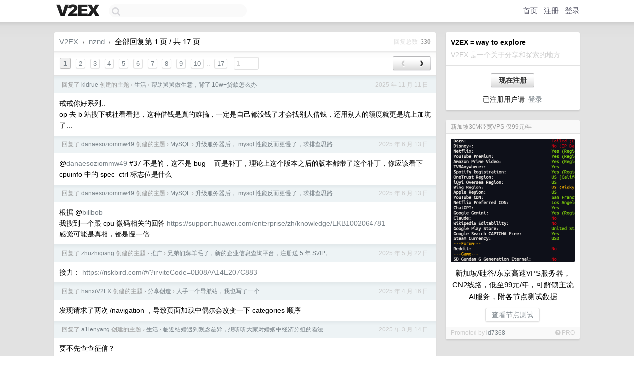

--- FILE ---
content_type: text/html; charset=UTF-8
request_url: https://www.v2ex.com/member/nznd/replies
body_size: 9104
content:
<!DOCTYPE html>
<html lang="zh-CN">
<head>
    <meta name="Content-Type" content="text/html;charset=utf-8">
    <meta name="Referrer" content="unsafe-url">
    <meta content="True" name="HandheldFriendly">
    
    <meta name="theme-color" content="#ffffff">
    
    
    <meta name="apple-mobile-web-app-capable" content="yes" />
<meta name="mobile-web-app-capable" content="yes" />
<meta name="detectify-verification" content="d0264f228155c7a1f72c3d91c17ce8fb" />
<meta name="p:domain_verify" content="b87e3b55b409494aab88c1610b05a5f0"/>
<meta name="alexaVerifyID" content="OFc8dmwZo7ttU4UCnDh1rKDtLlY" />
<meta name="baidu-site-verification" content="D00WizvYyr" />
<meta name="msvalidate.01" content="D9B08FEA08E3DA402BF07ABAB61D77DE" />
<meta property="wb:webmaster" content="f2f4cb229bda06a4" />
<meta name="google-site-verification" content="LM_cJR94XJIqcYJeOCscGVMWdaRUvmyz6cVOqkFplaU" />
<meta name="wwads-cn-verify" content="c8ffe9a587b126f152ed3d89a146b445" />
<script type="text/javascript" src="https://cdn.wwads.cn/js/makemoney.js" async></script>
<script async src="https://pagead2.googlesyndication.com/pagead/js/adsbygoogle.js?client=ca-pub-5060390720525238"
     crossorigin="anonymous"></script>
    
    <title>V2EX › nznd 的所有回复 › 第 1 页 / 共 17 页</title>
    <link rel="dns-prefetch" href="https://static.v2ex.com/" />
<link rel="dns-prefetch" href="https://cdn.v2ex.com/" />
<link rel="dns-prefetch" href="https://i.v2ex.co/" />
<link rel="dns-prefetch" href="https://www.google-analytics.com/" />    
    <style>
        body {
            min-width: 820px;
            font-family: "Helvetica Neue", "Luxi Sans", "Segoe UI", "Hiragino Sans GB", "Microsoft Yahei", sans-serif, "Apple Logo";
        }
    </style>
    <link rel="stylesheet" type="text/css" media="screen" href="/assets/c5cbeb747d47558e3043308a6db51d2046fbbcae-combo.css?t=1768745400">
    
    <script>
        const SITE_NIGHT = 0;
    </script>
    <link rel="stylesheet" href="/static/css/vendor/tomorrow.css?v=3c006808236080a5d98ba4e64b8f323f" type="text/css">
    
    <link rel="icon" sizes="192x192" href="/static/icon-192.png">
    <link rel="apple-touch-icon" sizes="180x180" href="/static/apple-touch-icon-180.png?v=91e795b8b5d9e2cbf2d886c3d4b7d63c">
    
    <link rel="shortcut icon" href="/static/favicon.ico" type="image/png">
    
    
    <link rel="manifest" href="/manifest.webmanifest">
    <script>
        const LANG = 'zhcn';
        const FEATURES = ['search', 'favorite-nodes-sort'];
    </script>
    <script src="/assets/e018fd2b900d7499242ac6e8286c94e0e0cc8e0d-combo.js?t=1768745400" defer></script>
    <meta name="description" content="">
    
    
    
<script type="text/javascript">
function format(tpl) {
    var index = 1, items = arguments;
    return (tpl || '').replace(/{(\w*)}/g, function(match, p1) {
        return items[index++] || p1 || match;
    });
}
function loadCSS(url, callback) {
    return $('<link type="text/css" rel="stylesheet"/>')
        .attr({ href: url })
        .on('load', callback)
        .appendTo(document.head);
}
function lazyGist(element) {
    var $btn = $(element);
    var $self = $(element).parent();
    var $link = $self.find('a');
    $btn.prop('disabled', 'disabled').text('Loading...');
    $.getJSON(format('{}.json?callback=?', $link.prop('href').replace($link.prop('hash'), '')))
        .done(function(data) {
            loadCSS(data.stylesheet, function() {
                $self.replaceWith(data.div);
                $('.gist .gist-file .gist-meta a').filter(function() { return this.href === $link.prop('href'); }).parents('.gist-file').siblings().remove();
            });
        })
        .fail(function() { $self.replaceWith($('<a>').attr('href', url).text(url)); });
}
</script>

    
</head>
<body>
    
    
    <div id="Top">
        <div class="content">
            <div class="site-nav">
                <a href="/" name="top" title="way to explore"><div id="Logo"></div></a>
                <div id="search-container">
                    <input id="search" type="text" maxlength="128" autocomplete="off" tabindex="1">
                    <div id="search-result" class="box"></div>
                </div>
                <div class="tools" >
                
                    <a href="/" class="top">首页</a>
                    <a href="/signup" class="top">注册</a>
                    <a href="/signin" class="top">登录</a>
                
                </div>
            </div>
        </div>
    </div>
    
    <div id="Wrapper">
        <div class="content">
            
            <div id="Leftbar"></div>
            <div id="Rightbar">
                <div class="sep20"></div>
                
                    
                    <div class="box">
                        <div class="cell">
                            <strong>V2EX = way to explore</strong>
                            <div class="sep5"></div>
                            <span class="fade">V2EX 是一个关于分享和探索的地方</span>
                        </div>
                        <div class="inner">
                            <div class="sep5"></div>
                            <div align="center"><a href="/signup" class="super normal button">现在注册</a>
                            <div class="sep5"></div>
                            <div class="sep10"></div>
                            已注册用户请 &nbsp;<a href="/signin">登录</a></div>
                        </div>
                    </div>
                    
                    
                    
                    
                    <div class="sep20"></div>
                    <div class="box" id="pro-campaign-container">
    <!-- Campaign content will be loaded here -->
</div>

<script>
document.addEventListener('DOMContentLoaded', function() {
    // Function to escape HTML entities
    function escapeHtml(text) {
        if (!text) return '';
        var div = document.createElement('div');
        div.textContent = text;
        return div.innerHTML;
    }

    // Function to render campaign based on display format
    function renderCampaign(campaign) {
        let html = '';
        let displayFormat = campaign.display_format || 'text-only';
        let title = escapeHtml(campaign.title);
        let description = escapeHtml(campaign.description);
        let callToAction = escapeHtml(campaign.call_to_action);
        let link = escapeHtml(campaign.link);

        // Check if required image URL is available for the display format, fallback to text-only if not
        if (displayFormat === 'small-with-description' && !campaign.img_small_url) {
            displayFormat = 'text-only';
        } else if (displayFormat === 'banner-only' && !campaign.img_banner_url) {
            displayFormat = 'text-only';
        } else if ((displayFormat === 'big-only' || displayFormat === 'big-with-description' || displayFormat === 'big-with-title-description-button') && !campaign.img_big_url) {
            displayFormat = 'text-only';
        }

        html = `<div class="pro-unit-title">${title}</div>`;
        switch(displayFormat) {
            case 'text-only':
                html += `
                    <div class="pro-unit">
                    <div class="pro-unit-description flex-one-row gap10">
                        <div onclick="window.open('${link}', '_blank')">${description}</div>
                        <div><a href="${link}" class="pro-unit-go" target="_blank">›</a>
                        </div>
                    </div>
                    </div>
                `;
                break;

            case 'small-with-description':
                html += `<div class="pro-unit flex-one-row">
                    ${campaign.img_small_cid ? `<div class="pro-unit-small-image">
                        <a href="${link}" target="_blank"><img src="${campaign.img_small_url}" class="pro-unit-img" style="max-width: 130px; max-height: 100px;" /></a>
                    </div>` : ''}
                    <div onclick="window.open('${link}', '_blank')" class="pro-unit-description">${description}</div>
                </div>`;
                break;

            case 'banner-only':
                html += `<div class="cell"><a href="${link}" target="_blank"><img src="${campaign.img_banner_url}" class="pro-unit-img" style="max-width: 250px; max-height: 60px; display: block; vertical-align: bottom;" /></a></div>`;
                break;

            case 'big-only':
                html += `<div class="cell"><a href="${link}" target="_blank"><img src="${campaign.img_big_url}" class="pro-unit-img" style="max-width: 500px; max-height: 500px; width: 100%; display: block; vertical-align: bottom;" /></a></div>`;
                break;

            case 'big-with-description':
                html += `<div class="inner" style="padding-bottom: 0px;"><a href="${link}" target="_blank"><img src="${campaign.img_big_url}" class="pro-unit-img" style="max-width: 500px; max-height: 500px; width: 100%; display: block; vertical-align: bottom;" /></a></div>`;
                html += `<div class="pro-unit-description flex-one-row gap10">
                    <div onclick="window.open('${link}', '_blank')">${description}</div>
                    <div><a href="${link}" class="pro-unit-go" target="_blank">›</a></div></div>`;
                break;

            case 'big-with-title-description-button':
                html += `<div class="inner" style="padding-bottom: 0px;"><a href="${link}" target="_blank"><img src="${campaign.img_big_url}" class="pro-unit-img" style="max-width: 500px; max-height: 500px; width: 100%; display: block; vertical-align: bottom;" /></a></div>`;
                html += `<div class="pro-unit-description">
                    <div style="text-align: center" onclick="window.open('${link}', '_blank')">${description}</div>
                    </div>`;
                html += `<div class="pro-unit-cta-container"><a href="${link}" target="_blank" class="pro-unit-cta">${callToAction}</a></div>`;
                break;

            default:
                html += `
                    <div class="pro-unit-description flex-one-row gap10">
                        <div onclick="window.open('${link}', '_blank')">${description}</div>
                        <div><a href="${link}" class="pro-unit-go" target="_blank">›</a></div>
                    </div>
                `;
        }

        html += `<div class="pro-unit-from flex-one-row gap10">
        <div>Promoted by <a href="/member/${campaign.member.username}" target="_blank">${campaign.member.username}</a></div>
        <div><a href="/pro/about" target="_blank" class="fade"><i class="fa fa-question-circle fade"></i> <span style="font-size: 12px; color: var(--color-fade)">PRO</span></a></div>
        </div>`

        return html;
    }

    // Load campaign from emitter
    var xhr = new XMLHttpRequest();
    xhr.open('GET', '/pro/emitter', true);
    xhr.setRequestHeader('Content-Type', 'application/json');

    xhr.onreadystatechange = function() {
        if (xhr.readyState === 4) {
            if (xhr.status === 200) {
                try {
                    var campaign = JSON.parse(xhr.responseText);
                    if (campaign && campaign.id) {
                        var html = renderCampaign(campaign);
                        document.getElementById('pro-campaign-container').innerHTML = html;
                    } else {
                        // No campaign to display, hide the container
                        document.getElementById('pro-campaign-container').style.display = 'none';
                    }
                } catch (e) {
                    // Parse error, hide the container
                    document.getElementById('pro-campaign-container').style.display = 'none';
                    console.log('Error parsing campaign data: ' + e.message);
                }
            } else {
                // HTTP error, hide the container
                document.getElementById('pro-campaign-container').style.display = 'none';
                console.log('Error loading campaign: HTTP ' + xhr.status);
            }
        }
    };

    xhr.send();
});
</script>
                    <div class="sep20"></div>
                    
                    
                    
                
            </div>
            <div id="Main">
                <div class="sep20"></div>
                <div class="box">
    <div class="header"><a href="/">V2EX</a> <span class="chevron">&nbsp;›&nbsp;</span> <a href="/member/nznd">nznd</a> <span class="chevron">&nbsp;›&nbsp;</span> 全部回复第 1 页 / 共 17 页<div class="fr f12"><span class="snow">回复总数&nbsp;</span> <strong class="gray">330</strong></div></div>
    
<div class="cell ps_container">
    <table cellpadding="0" cellspacing="0" border="0" width="100%">
        <tr>
            <td width="92%" align="left"><a href="?p=1" class="page_current">1</a> &nbsp;<a href="?p=2" class="page_normal">2</a> &nbsp;<a href="?p=3" class="page_normal">3</a> &nbsp;<a href="?p=4" class="page_normal">4</a> &nbsp;<a href="?p=5" class="page_normal">5</a> &nbsp;<a href="?p=6" class="page_normal">6</a> &nbsp;<a href="?p=7" class="page_normal">7</a> &nbsp;<a href="?p=8" class="page_normal">8</a> &nbsp;<a href="?p=9" class="page_normal">9</a> &nbsp;<a href="?p=10" class="page_normal">10</a><span class="fade"> ... </span><a href="?p=17" class="page_normal">17</a> &nbsp; <input type="number" class="page_input" autocomplete="off" value="1" min="1" max="17"  onkeydown = "if (event.keyCode == 13)
                    location.href = '?p=' + this.value" /></td>
            <td width="8%" align="right">
                <table cellpadding="0" cellspacing="0" border="0" width="100%">
                    <tr>
                        <td width="50%" align="center" class="super normal button disable_now" style="display: table-cell; border-right: none; border-top-right-radius: 0px; border-bottom-right-radius: 0px;"  >❮</td>
                        <td width="50%" align="center" class="super normal_page_right button" style="display: table-cell; border-top-left-radius: 0px; border-bottom-left-radius: 0px;" onclick="location.href='?p=2';" onmouseover="$(this).addClass('hover_now');" onmousedown="$(this).addClass('active_now');" onmouseleave="$(this).removeClass('hover_now'); $(this).removeClass('active_now');" title="下一页" >❯</td>
                    </tr>
                </table>
            </td>
        </tr>
    </table>
</div>

    
    <div class="dock_area">
        <table cellpadding="0" cellspacing="0" border="0" width="100%">
            <tr>
                <td style="padding: 10px 15px 8px 15px; font-size: 12px; text-align: left;"><div class="fr"><span class="fade">2025 年 11 月 11 日</span></div><span class="gray">回复了 <a href="/member/kidrue">kidrue</a> 创建的主题 <span class="chevron">›</span> <a href="/go/life">生活</a> <span class="chevron">›</span> <a href="/t/1172009#reply211">帮助舅舅做生意，背了 10w+贷款怎么办</a></span></td>
            </tr>
        </table>
    </div>
    <div class="inner">
        <div class="reply_content">戒戒你好系列...<br />op 去 b 站搜下戒社看看把，这种借钱是真的难搞，一定是自己都没钱了才会找别人借钱，还用别人的额度就更是坑上加坑了...</div>
        
    </div>
    
    <div class="dock_area">
        <table cellpadding="0" cellspacing="0" border="0" width="100%">
            <tr>
                <td style="padding: 10px 15px 8px 15px; font-size: 12px; text-align: left;"><div class="fr"><span class="fade">2025 年 6 月 13 日</span></div><span class="gray">回复了 <a href="/member/danaesoziommw49">danaesoziommw49</a> 创建的主题 <span class="chevron">›</span> <a href="/go/mysql">MySQL</a> <span class="chevron">›</span> <a href="/t/1138433#reply106">升级服务器后， mysql 性能反而更慢了，求排查思路</a></span></td>
            </tr>
        </table>
    </div>
    <div class="inner">
        <div class="reply_content">@<a target="_blank" href="/member/danaesoziommw49" rel="nofollow noopener">danaesoziommw49</a> #37 不是的，这不是 bug ，而是补丁，理论上这个版本之后的版本都带了这个补丁，你应该看下 cpuinfo 中的 spec_ctrl 标志位是什么</div>
        
    </div>
    
    <div class="dock_area">
        <table cellpadding="0" cellspacing="0" border="0" width="100%">
            <tr>
                <td style="padding: 10px 15px 8px 15px; font-size: 12px; text-align: left;"><div class="fr"><span class="fade">2025 年 6 月 13 日</span></div><span class="gray">回复了 <a href="/member/danaesoziommw49">danaesoziommw49</a> 创建的主题 <span class="chevron">›</span> <a href="/go/mysql">MySQL</a> <span class="chevron">›</span> <a href="/t/1138433#reply106">升级服务器后， mysql 性能反而更慢了，求排查思路</a></span></td>
            </tr>
        </table>
    </div>
    <div class="inner">
        <div class="reply_content">根据 @<a target="_blank" href="/member/billbob" rel="nofollow noopener">billbob</a> <br />我搜到一个跟 cpu 微码相关的回答 <a target="_blank" href="https://support.huawei.com/enterprise/zh/knowledge/EKB1002064781" rel="nofollow noopener">https://support.huawei.com/enterprise/zh/knowledge/EKB1002064781</a><br />感觉可能是真相，都是慢一倍</div>
        
    </div>
    
    <div class="dock_area">
        <table cellpadding="0" cellspacing="0" border="0" width="100%">
            <tr>
                <td style="padding: 10px 15px 8px 15px; font-size: 12px; text-align: left;"><div class="fr"><span class="fade">2025 年 5 月 22 日</span></div><span class="gray">回复了 <a href="/member/zhuzhiqiang">zhuzhiqiang</a> 创建的主题 <span class="chevron">›</span> <a href="/go/promotions">推广</a> <span class="chevron">›</span> <a href="/t/1133226#reply704">兄弟们薅羊毛了，新的企业信息查询平台，注册送 5 年 SVIP。</a></span></td>
            </tr>
        </table>
    </div>
    <div class="inner">
        <div class="reply_content">接力： <a target="_blank" href="https://riskbird.com/#/?inviteCode=0B08AA14E207C883" rel="nofollow noopener">https://riskbird.com/#/?inviteCode=0B08AA14E207C883</a></div>
        
    </div>
    
    <div class="dock_area">
        <table cellpadding="0" cellspacing="0" border="0" width="100%">
            <tr>
                <td style="padding: 10px 15px 8px 15px; font-size: 12px; text-align: left;"><div class="fr"><span class="fade">2025 年 4 月 16 日</span></div><span class="gray">回复了 <a href="/member/hanxiV2EX">hanxiV2EX</a> 创建的主题 <span class="chevron">›</span> <a href="/go/create">分享创造</a> <span class="chevron">›</span> <a href="/t/1124937#reply54">人手一个导航站，我也写了一个</a></span></td>
            </tr>
        </table>
    </div>
    <div class="inner">
        <div class="reply_content">发现请求了两次 /navigation ，导致页面加载中偶尔会改变一下 categories 顺序</div>
        
    </div>
    
    <div class="dock_area">
        <table cellpadding="0" cellspacing="0" border="0" width="100%">
            <tr>
                <td style="padding: 10px 15px 8px 15px; font-size: 12px; text-align: left;"><div class="fr"><span class="fade">2025 年 3 月 14 日</span></div><span class="gray">回复了 <a href="/member/a1lenyang">a1lenyang</a> 创建的主题 <span class="chevron">›</span> <a href="/go/life">生活</a> <span class="chevron">›</span> <a href="/t/1118412#reply827">临近结婚遇到观念差异，想听听大家对婚姻中经济分担的看法</a></span></td>
            </tr>
        </table>
    </div>
    <div class="inner">
        <div class="reply_content">要不先查查征信？ <br />都要当夫妻了，这个不应该再做为隐私了。同时婚检必不可少，这是要孩子的充分且必要条件，最后你到底是看上了哪一点，找个年轻的哪里不好了</div>
        
    </div>
    
    <div class="dock_area">
        <table cellpadding="0" cellspacing="0" border="0" width="100%">
            <tr>
                <td style="padding: 10px 15px 8px 15px; font-size: 12px; text-align: left;"><div class="fr"><span class="fade">2024 年 11 月 25 日</span></div><span class="gray">回复了 <a href="/member/forgotmymilk">forgotmymilk</a> 创建的主题 <span class="chevron">›</span> <a href="/go/career">职场话题</a> <span class="chevron">›</span> <a href="/t/1092121#reply45">寒冬已至，本周四接到老板电话，说我所在部门没有存在必要了。。。</a></span></td>
            </tr>
        </table>
    </div>
    <div class="inner">
        <div class="reply_content">@<a target="_blank" href="/member/ForgotFun" rel="nofollow noopener">ForgotFun</a> #34 也有啊<br />![]( <a target="_blank" href="https://imgur.com/a/OGvIF3f" rel="nofollow noopener">https://imgur.com/a/OGvIF3f</a>)</div>
        
    </div>
    
    <div class="dock_area">
        <table cellpadding="0" cellspacing="0" border="0" width="100%">
            <tr>
                <td style="padding: 10px 15px 8px 15px; font-size: 12px; text-align: left;"><div class="fr"><span class="fade">2024 年 11 月 24 日</span></div><span class="gray">回复了 <a href="/member/forgotmymilk">forgotmymilk</a> 创建的主题 <span class="chevron">›</span> <a href="/go/career">职场话题</a> <span class="chevron">›</span> <a href="/t/1092121#reply45">寒冬已至，本周四接到老板电话，说我所在部门没有存在必要了。。。</a></span></td>
            </tr>
        </table>
    </div>
    <div class="inner">
        <div class="reply_content">@<a target="_blank" href="/member/ForgotFun" rel="nofollow noopener">ForgotFun</a> <a target="_blank" href="https://www.bing.com/videos/riverview/relatedvideo?&amp;q=%e6%8a%80%e6%9c%af%e5%b7%b2%e6%ad%bb%e3%80%81%e6%8a%80%e6%9c%af%e6%97%a0%e7%94%a8%e3%80%81%e6%8a%80%e6%9c%af%e4%b8%8d%e5%80%bc%e9%92%b1&amp;&amp;mid=8D1A2FC58E3C65A0A00E8D1A2FC58E3C65A0A00E&amp;&amp;FORM=VRDGAR" rel="nofollow noopener">https://www.bing.com/videos/riverview/relatedvideo?&amp;q=%e6%8a%80%e6%9c%af%e5%b7%b2%e6%ad%bb%e3%80%81%e6%8a%80%e6%9c%af%e6%97%a0%e7%94%a8%e3%80%81%e6%8a%80%e6%9c%af%e4%b8%8d%e5%80%bc%e9%92%b1&amp;&amp;mid=8D1A2FC58E3C65A0A00E8D1A2FC58E3C65A0A00E&amp;&amp;FORM=VRDGAR</a> 搜到了</div>
        
    </div>
    
    <div class="dock_area">
        <table cellpadding="0" cellspacing="0" border="0" width="100%">
            <tr>
                <td style="padding: 10px 15px 8px 15px; font-size: 12px; text-align: left;"><div class="fr"><span class="fade">2024 年 11 月 18 日</span></div><span class="gray">回复了 <a href="/member/MJZ1995">MJZ1995</a> 创建的主题 <span class="chevron">›</span> <a href="/go/apple">Apple</a> <span class="chevron">›</span> <a href="/t/1089811#reply49">[求估价] Macbook Pro 2019 款 13 英寸</a></span></td>
            </tr>
        </table>
    </div>
    <div class="inner">
        <div class="reply_content">@<a target="_blank" href="/member/Y9qn1d" rel="nofollow noopener">Y9qn1d</a> #46 可以扩 32g+1t ，改 T2 芯片，价格比较高（来自淘宝商家回复）</div>
        
    </div>
    
    <div class="dock_area">
        <table cellpadding="0" cellspacing="0" border="0" width="100%">
            <tr>
                <td style="padding: 10px 15px 8px 15px; font-size: 12px; text-align: left;"><div class="fr"><span class="fade">2024 年 11 月 16 日</span></div><span class="gray">回复了 <a href="/member/hafuhafu">hafuhafu</a> 创建的主题 <span class="chevron">›</span> <a href="/go/share">分享发现</a> <span class="chevron">›</span> <a href="/t/1090073#reply16">QQ 联合会员 198 买 1 得 9(有 QQ 音乐年卡)</a></span></td>
            </tr>
        </table>
    </div>
    <div class="inner">
        <div class="reply_content">买了，但是 **买完点领取会弹出来一个输入手机号的框** 这个没弹出来，是需要最新版本的 qq 嘛，我一直留在还没打包 ue4 的版本...</div>
        
    </div>
    
    <div class="dock_area">
        <table cellpadding="0" cellspacing="0" border="0" width="100%">
            <tr>
                <td style="padding: 10px 15px 8px 15px; font-size: 12px; text-align: left;"><div class="fr"><span class="fade">2024 年 11 月 16 日</span></div><span class="gray">回复了 <a href="/member/MJZ1995">MJZ1995</a> 创建的主题 <span class="chevron">›</span> <a href="/go/apple">Apple</a> <span class="chevron">›</span> <a href="/t/1089811#reply49">[求估价] Macbook Pro 2019 款 13 英寸</a></span></td>
            </tr>
        </table>
    </div>
    <div class="inner">
        <div class="reply_content">@<a target="_blank" href="/member/Y9qn1d" rel="nofollow noopener">Y9qn1d</a> #37 intel 版本的内存硬盘都可以扩容，m 系列的硬盘可扩容，内存目前不可扩容</div>
        
    </div>
    
    <div class="dock_area">
        <table cellpadding="0" cellspacing="0" border="0" width="100%">
            <tr>
                <td style="padding: 10px 15px 8px 15px; font-size: 12px; text-align: left;"><div class="fr"><span class="fade">2024 年 7 月 27 日</span></div><span class="gray">回复了 <a href="/member/huangyiyu">huangyiyu</a> 创建的主题 <span class="chevron">›</span> <a href="/go/nas">NAS</a> <span class="chevron">›</span> <a href="/t/1060572#reply21">求教 nvme 转 sata 的解决方法</a></span></td>
            </tr>
        </table>
    </div>
    <div class="inner">
        <div class="reply_content">nvme 转 sata 最多有 6 口的，小主机有俩 nvme 的一定会有个原生 sata 口可以用来装系统，可能只是没出料，或者只有 pin ，需要买特制线材，实在不行系统走 USB ，黑群最常见就是 USB 引导（）</div>
        
    </div>
    
    <div class="dock_area">
        <table cellpadding="0" cellspacing="0" border="0" width="100%">
            <tr>
                <td style="padding: 10px 15px 8px 15px; font-size: 12px; text-align: left;"><div class="fr"><span class="fade">2024 年 7 月 27 日</span></div><span class="gray">回复了 <a href="/member/ddddd0">ddddd0</a> 创建的主题 <span class="chevron">›</span> <a href="/go/hardware">硬件</a> <span class="chevron">›</span> <a href="/t/1060510#reply76">大功率充电头求推荐</a></span></td>
            </tr>
        </table>
    </div>
    <div class="inner">
        <div class="reply_content">@<a target="_blank" href="/member/xing3kong" rel="nofollow noopener">xing3kong</a> #32 我的小米 140w 实测 nuc 和 switch 底座在插入新设备的时候会关机以及关闭 tv 模式<br />插上小米 14 充电后再接入 ThinkPad 笔记本会掉到 1w 左右的功率，并且手机上没有弹窗提示再次充电，协议仍然是 90w pd ，但是给笔记本分配了 100w pd ，手机只能最多 30w 多的功率</div>
        
    </div>
    
    <div class="dock_area">
        <table cellpadding="0" cellspacing="0" border="0" width="100%">
            <tr>
                <td style="padding: 10px 15px 8px 15px; font-size: 12px; text-align: left;"><div class="fr"><span class="fade">2024 年 7 月 27 日</span></div><span class="gray">回复了 <a href="/member/ddddd0">ddddd0</a> 创建的主题 <span class="chevron">›</span> <a href="/go/hardware">硬件</a> <span class="chevron">›</span> <a href="/t/1060510#reply76">大功率充电头求推荐</a></span></td>
            </tr>
        </table>
    </div>
    <div class="inner">
        <div class="reply_content">我提醒下所有声称不断电的充电头都是只有协议不断，该降低功率还是会降低的<br /><br />插入别的设备后，所有接口功率会立马掉到 1w 左右水平，但是协议依旧是之前的协议，等新设备握手完成后重新分配每个接口最大功率<br />假设分配完成后这个接口降到了 60w ，即使之前握手的是 100w pd ，也最多给 60w 功率</div>
        
    </div>
    
    <div class="dock_area">
        <table cellpadding="0" cellspacing="0" border="0" width="100%">
            <tr>
                <td style="padding: 10px 15px 8px 15px; font-size: 12px; text-align: left;"><div class="fr"><span class="fade">2024 年 7 月 26 日</span></div><span class="gray">回复了 <a href="/member/ocleo1">ocleo1</a> 创建的主题 <span class="chevron">›</span> <a href="/go/nas">NAS</a> <span class="chevron">›</span> <a href="/t/1060147#reply17">外接硬盘组合 ZFS，出现 IO failures 报错</a></span></td>
            </tr>
        </table>
    </div>
    <div class="inner">
        <div class="reply_content">迷你主机有 ecc 内存吗，zfs 的数据完整性依赖内存的，有备份完数据后尝试运行 zpool clear 吗</div>
        
    </div>
    
    <div class="dock_area">
        <table cellpadding="0" cellspacing="0" border="0" width="100%">
            <tr>
                <td style="padding: 10px 15px 8px 15px; font-size: 12px; text-align: left;"><div class="fr"><span class="fade">2024 年 6 月 24 日</span></div><span class="gray">回复了 <a href="/member/huangxiao123">huangxiao123</a> 创建的主题 <span class="chevron">›</span> <a href="/go/security">信息安全</a> <span class="chevron">›</span> <a href="/t/1051891#reply144">国内近期针对微软账户 Hotmail 进行扫号操作</a></span></td>
            </tr>
        </table>
    </div>
    <div class="inner">
        <div class="reply_content">我为了测试微软用户账户专门注册的一个 hotmail ，脸滚键盘方式输密码到 txt 再复制粘贴的，这两天在疯狂弹二步验证</div>
        
    </div>
    
    <div class="dock_area">
        <table cellpadding="0" cellspacing="0" border="0" width="100%">
            <tr>
                <td style="padding: 10px 15px 8px 15px; font-size: 12px; text-align: left;"><div class="fr"><span class="fade">2024 年 3 月 24 日</span></div><span class="gray">回复了 <a href="/member/LDa">LDa</a> 创建的主题 <span class="chevron">›</span> <a href="/go/programmer">程序员</a> <span class="chevron">›</span> <a href="/t/1026416#reply70">由于公司上班时间掐掉了各大音视频平台的流量，转听 AI 生成音乐</a></span></td>
            </tr>
        </table>
    </div>
    <div class="inner">
        <div class="reply_content">new bing 和 suno 有集成，在插件里打开可以就可以生成音乐，不用注册 suno</div>
        
    </div>
    
    <div class="dock_area">
        <table cellpadding="0" cellspacing="0" border="0" width="100%">
            <tr>
                <td style="padding: 10px 15px 8px 15px; font-size: 12px; text-align: left;"><div class="fr"><span class="fade">2024 年 2 月 29 日</span></div><span class="gray">回复了 <a href="/member/ysweics">ysweics</a> 创建的主题 <span class="chevron">›</span> <a href="/go/random">随想</a> <span class="chevron">›</span> <a href="/t/1019300#reply855">写一句话在这里，下一个 2 月 29 号来看（2028.02.29）</a></span></td>
            </tr>
        </table>
    </div>
    <div class="inner">
        <div class="reply_content">希望四年之后和 ta 在真正一起</div>
        
    </div>
    
    <div class="dock_area">
        <table cellpadding="0" cellspacing="0" border="0" width="100%">
            <tr>
                <td style="padding: 10px 15px 8px 15px; font-size: 12px; text-align: left;"><div class="fr"><span class="fade">2023 年 11 月 27 日</span></div><span class="gray">回复了 <a href="/member/NewBee0001">NewBee0001</a> 创建的主题 <span class="chevron">›</span> <a href="/go/qna">问与答</a> <span class="chevron">›</span> <a href="/t/995416#reply258">小米 14 与苹果 15pro</a></span></td>
            </tr>
        </table>
    </div>
    <div class="cell">
        <div class="reply_content">@<a target="_blank" href="/member/markzyh" rel="nofollow noopener">markzyh</a> #14 <br />刚好我手上有 13p 和小米 14 ，能解答两个问题<br />1. 自动亮度调节范围的最高亮度和最低亮度均不如手动调节的最高亮度和最低亮度亮/暗，和 iPhone 的自动亮度有较大差距<br />2. 听筒部位的扬声器缩小到边框缝那里了，体积太小了，音质确实不咋地... 双声道也是，横屏时一个喇叭面对你，一个喇叭侧向对着你</div>
        
    </div>
    
    
<div class="cell ps_container">
    <table cellpadding="0" cellspacing="0" border="0" width="100%">
        <tr>
            <td width="92%" align="left"><a href="?p=1" class="page_current">1</a> &nbsp;<a href="?p=2" class="page_normal">2</a> &nbsp;<a href="?p=3" class="page_normal">3</a> &nbsp;<a href="?p=4" class="page_normal">4</a> &nbsp;<a href="?p=5" class="page_normal">5</a> &nbsp;<a href="?p=6" class="page_normal">6</a> &nbsp;<a href="?p=7" class="page_normal">7</a> &nbsp;<a href="?p=8" class="page_normal">8</a> &nbsp;<a href="?p=9" class="page_normal">9</a> &nbsp;<a href="?p=10" class="page_normal">10</a><span class="fade"> ... </span><a href="?p=17" class="page_normal">17</a> &nbsp; <input type="number" class="page_input" autocomplete="off" value="1" min="1" max="17"  onkeydown = "if (event.keyCode == 13)
                    location.href = '?p=' + this.value" /></td>
            <td width="8%" align="right">
                <table cellpadding="0" cellspacing="0" border="0" width="100%">
                    <tr>
                        <td width="50%" align="center" class="super normal button disable_now" style="display: table-cell; border-right: none; border-top-right-radius: 0px; border-bottom-right-radius: 0px;"  >❮</td>
                        <td width="50%" align="center" class="super normal_page_right button" style="display: table-cell; border-top-left-radius: 0px; border-bottom-left-radius: 0px;" onclick="location.href='?p=2';" onmouseover="$(this).addClass('hover_now');" onmousedown="$(this).addClass('active_now');" onmouseleave="$(this).removeClass('hover_now'); $(this).removeClass('active_now');" title="下一页" >❯</td>
                    </tr>
                </table>
            </td>
        </tr>
    </table>
</div>

</div>

            </div>
            
            
        </div>
        <div class="c"></div>
        <div class="sep20"></div>
    </div>
    <div id="Bottom">
        <div class="content">
            <div class="inner">
                <div class="sep10"></div>
                    <div class="fr">
                        <a href="https://www.digitalocean.com/?refcode=1b51f1a7651d" target="_blank"><div id="DigitalOcean"></div></a>
                    </div>
                    <strong><a href="/about" class="dark" target="_self">关于</a> &nbsp; <span class="snow">·</span> &nbsp; <a href="/help" class="dark" target="_self">帮助文档</a> &nbsp; <span class="snow">·</span> &nbsp; <a href="/pro/about" class="dark" target="_self">自助推广系统</a> &nbsp; <span class="snow">·</span> &nbsp; <a href="https://blog.v2ex.com/" class="dark" target="_blank">博客</a> &nbsp; <span class="snow">·</span> &nbsp; <a href="/help/api" class="dark" target="_self">API</a> &nbsp; <span class="snow">·</span> &nbsp; <a href="/faq" class="dark" target="_self">FAQ</a> &nbsp; <span class="snow">·</span> &nbsp; <a href="/solana" class="dark" target="_self">Solana</a> &nbsp; <span class="snow">·</span> &nbsp; 2834 人在线</strong> &nbsp; <span class="fade">最高记录 6679</span> &nbsp; <span class="snow">·</span> &nbsp; <a href="/select/language" class="f11"><img src="/static/img/language.png?v=6a5cfa731dc71a3769f6daace6784739" width="16" align="absmiddle" id="ico-select-language" /> &nbsp; Select Language</a>
                    <div class="sep20"></div>
                    创意工作者们的社区
                    <div class="sep5"></div>
                    World is powered by solitude
                    <div class="sep20"></div>
                    <span class="small fade">VERSION: 3.9.8.5 · 40ms · <a href="/worldclock#utc">UTC 14:16</a> · <a href="/worldclock#pvg">PVG 22:16</a> · <a href="/worldclock#lax">LAX 06:16</a> · <a href="/worldclock#jfk">JFK 09:16</a><br />♥ Do have faith in what you're doing.</span>
                <div class="sep10"></div>
            </div>
        </div>
    </div>

    

    

    
    <script src="/b/i/eEpnnLJyn0SSGuVNU0cARnkn215nlvO-bGQYCdMXmnTM7ACCo9-YVGkbjwrl0O2d6p8xoSyxuPf5utG8y6q-r31f9g2j8yWSV7nFYuwvbZQFD23FsVfmxSWdagGIdmVadMRxBXe845WcjG9Ma6GY0HcMPr9kECTFK-tbJmK8ykg="></script>
    

    
    <script>
      (function(i,s,o,g,r,a,m){i['GoogleAnalyticsObject']=r;i[r]=i[r]||function(){
      (i[r].q=i[r].q||[]).push(arguments)},i[r].l=1*new Date();a=s.createElement(o),
      m=s.getElementsByTagName(o)[0];a.async=1;a.src=g;m.parentNode.insertBefore(a,m)
      })(window,document,'script','//www.google-analytics.com/analytics.js','ga');

      ga('create', 'UA-11940834-2', 'v2ex.com');
      ga('send', 'pageview');
      

    </script>
    

    
<button class="scroll-top" data-scroll="up" type="button"><span>❯<span></button>
</body>
</html>

--- FILE ---
content_type: text/html; charset=utf-8
request_url: https://www.google.com/recaptcha/api2/aframe
body_size: 268
content:
<!DOCTYPE HTML><html><head><meta http-equiv="content-type" content="text/html; charset=UTF-8"></head><body><script nonce="vxLljCx50zwLTLDcJ961kw">/** Anti-fraud and anti-abuse applications only. See google.com/recaptcha */ try{var clients={'sodar':'https://pagead2.googlesyndication.com/pagead/sodar?'};window.addEventListener("message",function(a){try{if(a.source===window.parent){var b=JSON.parse(a.data);var c=clients[b['id']];if(c){var d=document.createElement('img');d.src=c+b['params']+'&rc='+(localStorage.getItem("rc::a")?sessionStorage.getItem("rc::b"):"");window.document.body.appendChild(d);sessionStorage.setItem("rc::e",parseInt(sessionStorage.getItem("rc::e")||0)+1);localStorage.setItem("rc::h",'1768745821507');}}}catch(b){}});window.parent.postMessage("_grecaptcha_ready", "*");}catch(b){}</script></body></html>